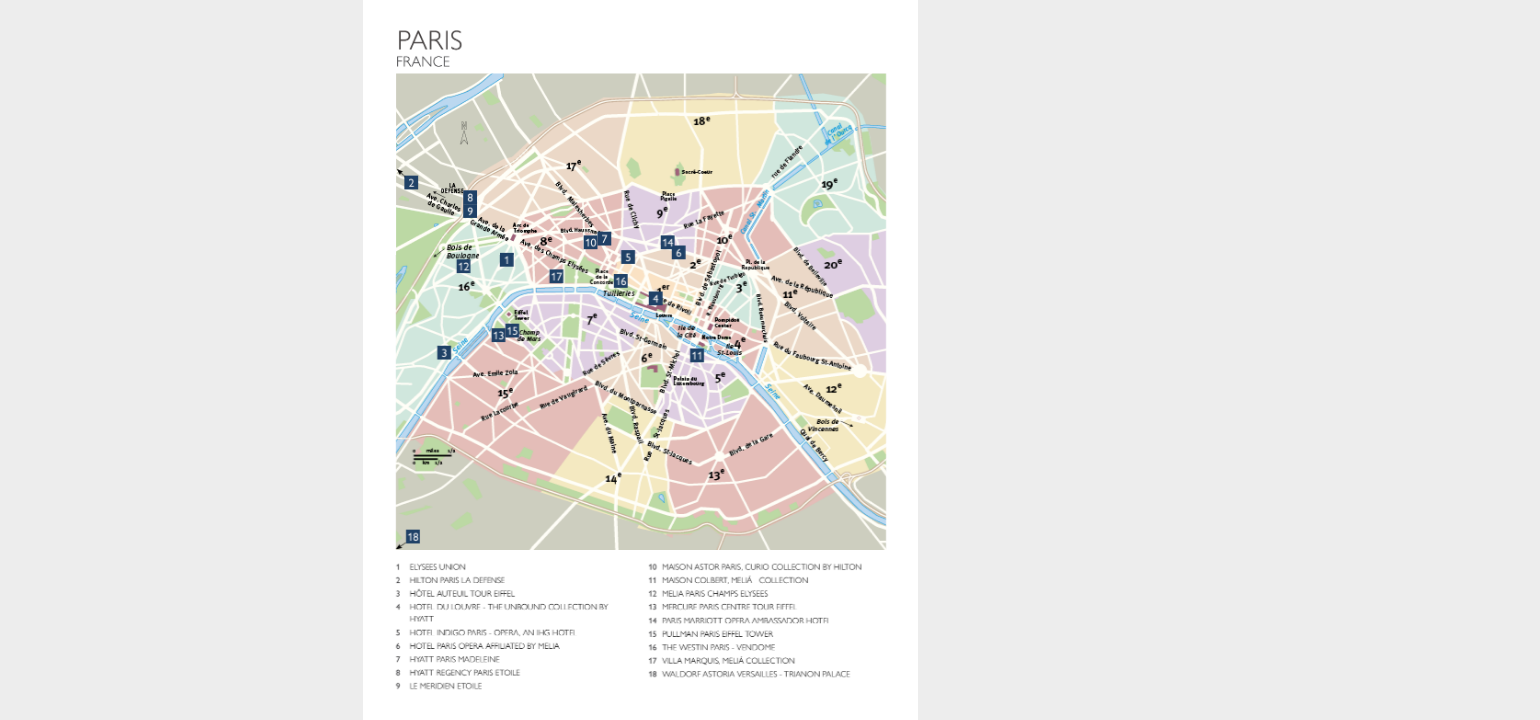

--- FILE ---
content_type: text/html
request_url: https://algvtravelogue.com/europe/france/maps/paris-map/
body_size: 1477
content:
<!DOCTYPE html><html lang="en"><head><meta charset="utf-8"><title>paris-map</title><meta name="apple-mobile-web-app-title" content="paris-map"><meta name="generator" content="In5 v3.8.21"><meta http-equiv="X-UA-Compatible" content="IE=edge,chrome=1"><meta name="viewport" content="initial-scale=1.0,minimum-scale=.2,maximum-scale=1.0,user-scalable=no"><script type="text/javascript" src="https://ajax.googleapis.com/ajax/libs/jquery/3.5.1/jquery.min.js"></script><script type="text/javascript">window.jQuery || document.write('<script src="assets/js/jquery.min.js"><\/script>')</script><script type="text/javascript" src="assets/js/vmouse.min.js"></script><script type="text/javascript" src="assets/js/jquery.anythingslider.min.js"></script><script type="text/javascript" src="assets/js/in5.config.js"></script><link rel="stylesheet" href="assets/css/in5.slider.css" media="all"><link rel="stylesheet" href="assets/css/pages.css" media="all"><style media="all and (-ms-high-contrast:none)">*::-ms-backdrop,.svg-img{width:100%;}</style></head><body><!--[if lt IE 10]><p class="chromeframe">You are using an <strong>outdated</strong> browser. Please <a href="http://browsehappy.com/">upgrade your browser</a> or <a href="http://www.google.com/chromeframe/?redirect=true">activate Google Chrome Frame</a> to improve your experience.</p><![endif]--><div id="loadIndicator"><img src="assets/images/loading.gif" alt="loading..."/><span>&nbsp;</span></div><div id="container-wrap"><div id="container"><ul class="pages" id="slider">  <li class="page" data-name="1">    <div class="page-scale-wrap mq-none mq-default" role="region" data-layout-name="undefined" style="width:603px;height:783px;">      <div id="item1080" class="pageItem fauxgroup" alt="Rectangle">        <img src="assets/images/item_3373.png" alt="EPS" style="left:-168px !important;top:-13px !important;" id="item3373" class="pageItem "/>      </div>      <img src="assets/images/item_229.png" alt="Paris FRANCE " class="pageItem hd" style="left:36px !important;top:32px !important;" id="item229"/>      <img src="assets/images/item_608.png" alt="3" class="pageItem hd" style="left:81px !important;top:376px !important;" id="item608"/>      <img src="assets/images/item_2162.png" alt="1,Elysees Union,2,Hilton Paris La Defense,3,H tel Auteuil Tour Eiffel,4,Hotel du Louvre The Unbound Collection by Hya..." class="pageItem hd" style="left:36px !important;top:608px !important;" id="item2162"/>      <img src="assets/images/item_2247.png" alt="13" class="pageItem hd" style="left:140px !important;top:357px !important;" id="item2247"/>      <img src="assets/images/item_2842.png" alt="1" class="pageItem hd" style="left:149px !important;top:275px !important;" id="item2842"/>      <img src="assets/images/item_2865.png" alt="2" class="pageItem hd" style="left:45px !important;top:191px !important;" id="item2865"/>      <img src="assets/images/item_2911.png" alt="4" class="pageItem hd" style="left:311px !important;top:317px !important;" id="item2911"/>      <img src="assets/images/item_2934.png" alt="5" class="pageItem hd" style="left:281px !important;top:272px !important;" id="item2934"/>      <img src="assets/images/item_2957.png" alt="6" class="pageItem hd" style="left:336px !important;top:267px !important;" id="item2957"/>      <img src="assets/images/item_2980.png" alt="7" class="pageItem hd" style="left:255px !important;top:252px !important;" id="item2980"/>      <img src="assets/images/item_3003.png" alt="8" class="pageItem hd" style="left:109px !important;top:207px !important;" id="item3003"/>      <img src="assets/images/item_3027.png" alt="9" class="pageItem hd" style="left:109px !important;top:222px !important;" id="item3027"/>      <img src="assets/images/item_3050.png" alt="10" class="pageItem hd" style="left:240px !important;top:256px !important;" id="item3050"/>      <img src="assets/images/item_3073.png" alt="12" class="pageItem hd" style="left:102px !important;top:282px !important;" id="item3073"/>      <img src="assets/images/item_3119.png" alt="14" class="pageItem hd" style="left:324px !important;top:256px !important;" id="item3119"/>      <img src="assets/images/item_3142.png" alt="15" class="pageItem hd" style="left:155px !important;top:352px !important;" id="item3142"/>      <img src="assets/images/item_3165.png" alt="16" class="pageItem hd" style="left:273px !important;top:298px !important;" id="item3165"/>      <img src="assets/images/item_3346.png" alt="18" class="pageItem hd" style="left:47px !important;top:576px !important;" id="item3346"/>      <img src="assets/images/item_3379.png" alt="GraphicLine" style="height: 9px !important;left:37px !important;top:184px !important;" id="item3379" class="pageItem "/>      <img src="assets/images/item_3380.png" alt="GraphicLine" style="height: 7px !important;left:36px !important;top:590px !important;" id="item3380" class="pageItem "/>      <img src="assets/images/item_3388.png" alt="11" class="pageItem hd" style="left:356px !important;top:379px !important;" id="item3388"/>      <img src="assets/images/item_3413.png" alt="17" class="pageItem hd" style="left:203px !important;top:293px !important;" id="item3413"/>    </div>  </li></ul><div id="prefooter" style="float:left;height:1px;">&nbsp;</div></div><footer id="in5footer"><a href="http://ajarproductions.com/pages/products/in5/?ref=footer" target="_blank" >Built with in5</a>.</footer></div><nav id="page-nav"><button id="nextBtn" name="nextBtn" aria-label="next page button">&nbsp;</button><button id="backBtn" name="backBtn" aria-label="previous page button">&nbsp;</button></nav></body></html>

--- FILE ---
content_type: text/css
request_url: https://algvtravelogue.com/europe/france/maps/paris-map/assets/css/in5.slider.css
body_size: 520
content:
/*
	AnythingSlider v1.8+ theme for in5
	Based on a theme by Rob Garrison
*/
#slider {
	width:1024px;
	height:768px;
	list-style:none;
	/* Prevent FOUC (see FAQ page) and keep things readable if javascript is disabled */
	overflow-y:auto;
	overflow-x:hidden;
}

 /*=================================
 Default state (no keyboard focus)
 ==================================*/
/* Overall Wrapper */
.anythingSlider-in5 {
	margin:0 auto;
	/* 30px right & left padding for the navigation arrows */
	padding:0 30px;
}
/* slider window - top & bottom borders, default state */
.anythingSlider-in5 .anythingWindow {
	border-top:0; border-bottom:0;
}

/*
 =================================
 Active State (has keyboard focus)
 =================================
*/
/* slider window - top & bottom borders, active state */
.anythingSlider-in5.activeSlider .anythingWindow { border-color:transparent; }


/***********************
COMMON SLIDER STYLING
***********************/
/* Overall Wrapper */
.anythingSlider {
	display:block;
	overflow:visible !important;
	position:relative;
}
/* anythingSlider viewport window */
.anythingSlider .anythingWindow {
	overflow:hidden;
	position:relative;
	width:100%;
	height:100%;
}
/* anythingSlider base (original element) */
.anythingSlider .anythingBase {
	background:transparent;
	list-style:none;
	position:absolute;
	overflow:visible !important;
	top:0;
	margin:0;
	padding:0;
}

/* all panels inside the slider; horizontal mode */
.anythingSlider .panel {
	background:transparent;
	display:block;
	overflow:hidden;
	float:left;
	padding:0;
	margin:0;
}
/* vertical mode */
.anythingSlider .vertical .panel { float:none; }

/* fade mode */
.anythingSlider .fade .panel {
	float:none;
	position:absolute;
	top:0;
	left:0;
	z-index:-1;
}
/* fade mode active page - visible & on top */
.anythingSlider .fade .activePage { z-index:0; }

/***********************
  RTL STYLING
 ***********************/
/* slider autoplay right-to-left, reverse order of nav links to look better */
.anythingSlider.rtl .panel {
	float:right;
}


--- FILE ---
content_type: text/css
request_url: https://algvtravelogue.com/europe/france/maps/paris-map/assets/css/pages.css
body_size: 4928
content:
/* 	Begin Modified Meyer Reset */
html, body, div, span, applet, object, iframe, h1, h2, h3, h4, h5, h6, p, blockquote, pre,
a, abbr, acronym, address, big, cite, code, del, dfn, em, img, ins, kbd, q, s, samp,
small, strike, strong, sub, sup, tt, var, b, u, i, center, dl, dt, dd, ol, ul, li,
fieldset, form, label, legend, table, caption, tbody, tfoot, thead, tr, th, td,
article, aside, canvas, details, embed, figure, figcaption, footer, header, hgroup, 
menu, nav, output, ruby, section, summary, time, mark, audio, video {
	margin:0; padding:0; border:0; font-size:100%; font:inherit; vertical-align:baseline;
}
/* HTML5 reset for older browsers */
article, aside, details, figcaption, figure, 
footer, header, hgroup, menu, nav, section {
	display:block;
}
body { line-height:1; letter-spacing:-0.25px; overscroll-behavior:contain;}
#container:not([style*="zoom"]) { -webkit-text-size-adjust:none;}
table { border-collapse:collapse; border-spacing:0; }
th { font-weight:normal; text-align:left; }
ul { list-style-type:none; }
.page ol { list-style-position:outside; margin-left:1em; }
/*.page ol > li, .page  ul > li { text-indent:-1em; padding-left:1em; }*/
.page .singleline li, .page .singleline li { text-indent:inherit; padding:0; }
.page ol > li > *, .page ul > li > * { text-indent:initial; padding-left:initial; }
button { background:transparent;border:none; }
/*General styles*/
html, body, #container-wrap, #container { height:100%; }
#container-wrap { position:absolute; top:0; left:0; }
#container-wrap, #container { min-height:100%; width:100%; background-color:transparent; z-index:0;}
b { font-weight:bold; }
i { font-style:italic; }
a { color:inherit; text-decoration:inherit; }
input,select,textarea { font-size:inherit; }
p:first-child { margin-top:inherit !important; }
*{ outline:none; animation-fill-mode:both !important; -webkit-animation-fill-mode:both !important; }
[data-onclick],[onclick],[onrollover],[data-fixed-action],[aria-details],button,.flipwrap{ cursor:pointer; pointer-events:auto; }

body[class^='scaled-none'],body[class*=' scaled-none']{ overflow:auto; }
body[class^='scaled-width'],body[class*=' scaled-width']{ overflow-x:hidden; }
body[class^='scaled-height'],body[class*=' scaled-height']{ overflow-y:hidden; }
body[class^='scaled-best'],body[class*=' scaled-best']{ overflow:hidden; }
body[class^='scaled-best'][data-page-mode^='c'],body[class*=' scaled-best'][data-page-mode^='c']{ overflow:auto; }
body[class^='scaled-width'][data-page-mode^='csh'],body[class*=' scaled-width'][data-page-mode^='csh']{ overflow-x:auto; }
body[class^='scaled-height'][data-page-mode^='csv'],body[class*=' scaled-height'][data-page-mode^='csv']{ overflow-y:auto; }
body[data-scaled-to='w'] #container{ height:auto; min-height:auto; }
body[data-scaled-to='w'][data-page-mode^='cs'] #container{ position:absolute; }
body[data-scaled-to='w'][data-page-mode^='csv'] .pages { padding:0;}
body.zoomed:not([class*='scaled-']) #container { position:absolute; }
body[class*='scaled-'] .pages.paper-vertical{ margin:0; }
body[class^='zoomed'],body[class*=' zoomed']{ overflow-x:auto;overflow-y:auto; }
body[data-scaled-to] .anythingSlider-in5, body[data-scaled-to] #container > .page {padding:0;margin:0;}
body[data-scaled-to] #in5footer { position:fixed; bottom:0;}
/*body[data-scaled-to] * { -webkit-backface-visibility: hidden; }*/ /*fix blurry imgs*/
html.ios body[class*='scaled-'] #container { position:absolute; top:0; left:0; }
body.tall-page {overflow-y:auto;}
.liquid .page.tall-page {height:auto;}

.paper-vertical:after {
    position:relative;
    content:' ';
    display:block;
    height:50px;
    clear:both;
}
body[data-scaled-to="h"] .paper-vertical:after { display:none; }
body[data-scaled-to='h'] .paper-horizontal { margin:0; }
body[data-scaled-to='h'] .paper-horizontal .page { margin-top:0; }

#in5footer,#demoNote,#loadIndicator{
	min-width:100%;
	color:#fff;
	background:#666;
	font-family:"Trebuchet MS", "Lucida Grande", Helvetica, sans-serif;
	text-align:center;
	font-size:15px;
	box-sizing:border-box; 
	-moz-box-sizing:border-box;
}

#loadIndicator{
	width:100%; padding:6px; position:fixed;
	top:0; left:0; margin:auto;
    box-shadow:0 2px 4px rgba(0, 0, 0, 0.3);
    transition:all 1s ease-in .5s;
    opacity:1; z-index:99;
}
body.loaded #loadIndicator {
	opacity:0;
	transform:translateY(-36px);
	-webkit-transform:translateY(-36px);
	display:none\9;/*old IE*/
}
#loadIndicator img {
	vertical-align:text-bottom; width:18px;
}
html.local #loadIndicator, html.dps #loadIndicator, html.baker #loadIndicator { display:none; }

#in5footer{
	height:26px; line-height:26px; clear:both; position:relative; margin-top:-26px;
}

#demoNote {
    right:0; bottom:0; margin:auto;
    height:96px !important;
    padding:36px 10px;
}

#in5footer a, #demoNote a {
	text-decoration:none; color:#99ccff;
}
svg-img{display:block;position:absolute;}
.win-safari svg-img{width:100%;}
svg-img{width:100%\9;}
.spread-shift { position:absolute; }
.pageItem, svg { position:absolute; top:0; left:0; }
svg { overflow:visible; }
.pageItem {
	display:block;
	width:auto !important; height:auto !important;
	box-sizing:border-box; 
	-moz-box-sizing:border-box;
	-webkit-tap-highlight-color:transparent;
	padding:0;
}
.pageItem.hd/*, .pageItem img.hd*/  {
	-ms-transform:scale(.5);
    -ms-transform-origin:0 0 0;
    -webkit-transform:scale(.5);
    -webkit-transform-origin:0 0 0;
    transform:scale(.5);
    transform-origin:0 0 0;
}
@media screen and (-webkit-min-device-pixel-ratio:0) and (min-resolution:.001dpcm) {
    .pageItem { image-rendering: -webkit-optimize-contrast; }
}
@media not all and (min-resolution:.001dpcm)
{ @supports (-webkit-appearance:none) and (stroke-color:transparent) {
    .pageItem { image-rendering: optimizeSpeed; }
}}
@-moz-document url-prefix() {
  .pageItem { image-rendering: optimizeQuality; }
}
.svg-wrap { width:inherit !important; height:inherit !important; }
.pageItem p img { vertical-align:text-top; }
.pageItem p input, .pageItem p button {display:inline;}
.pageItem p .hidden, .details {visibility:hidden; }
.pageItem.group[data-ani] { will-change: transform; }
#colorbox .details { visibility:visible; }
.details {max-width:550px;font-size:18px;font-family:sans-serif;padding:0 24px;line-height:150%;left:0;right:0;margin:auto;}
.details p {margin-top:.5em;}
.details h1,.details h2,.details h3,.details h4,.details h5, .details strong {font-weight:bold;margin:.7em 0;}
.details em { font-style:italic; }
.details h1{font-size:150%;} .details h2{font-size:140%;} .details h3{font-size:130%;}
.details a {color:#0099ff;text-decoration:underline}
.details a:hover {text-decoration:none;}
@media (max-device-width:812px){ .details { font-size:32px; } }
html.ios .iframe-container { overflow:auto; -webkit-overflow-scrolling:touch; }
iframe[scrolling="auto"] { overflow:auto; }
iframe[scrolling="yes"] { overflow:scroll; }
iframe[scrolling="no"] { overflow:hidden; }
.page-scale-wrap { transform:translateZ(0); }
.page, .page-scale-wrap {
	position:relative; float:left; overflow:hidden;
}
.pages {
	list-style:none outside none;
	padding:0; margin:0 auto ;
}	
#container > .page { /*center single page baker*/
    position:absolute; bottom:0;
    left:0; right:0; top:0; margin:0 auto;
}
body:not(.zoomed,.responsive) #container/*, .page-scale-wrap*/ {/*desktop scaling transitions*/
	-webkit-transition:-webkit-transform .5s;
	transition:transform .5s;
}
html.multifile body #container { opacity:0; }
html.multifile body.loaded #container {/*do show scaling of multi-page*/
	opacity:1;
	-ms-transition:opacity .1s step-start .1s !important;
	-webkit-transition:opacity .1s step-start .1s !important;
	transition:opacity .1s step-start .1s !important;
}
html.multifile.fade body.loaded #container {
	-ms-transition:opacity .6s !important;
	-webkit-transition:opacity .6s !important;
	transition:opacity .6s !important;
}

.textColumn { float:left; }
.singleline p { line-height:1em !important; position:absolute;width:100%;/*fix webkit display issue*/ }
p.col-break-before::before {
	content:'';
    height:0px; width:100%;
    display:block; margin-bottom:100%;
}
.scroll, .scroll-vert, .scroll-horiz { -webkit-overflow-scrolling:touch; }/*was broken in iOS, turn off if scroll not working*/
.scroll { overflow:auto; }
.scroll-vert { overflow-y:auto; overflow-x:hidden; }
.scroll-horiz { overflow-x:auto; overflow-y:hidden; }
.scroll-vert::-webkit-scrollbar { -webkit-appearance:none; width:7px; } /*add back scrollbar for webkit*/
.scroll-vert::-webkit-scrollbar-thumb { border-radius:4px; background-color:rgba(0,0,0,.5); }
.hidescroll::-webkit-scrollbar { display:none; }
.hidescroll { -ms-overflow-style:none; overflow:-moz-scrollbars-none;/*old FF*/ }
.pulltab-left, .pulltab-left > * {
	-moz-transform:scaleX(-1);
    -webkit-transform:scaleX(-1);
    -o-transform:scaleX(-1);
    transform:scaleX(-1);
}
.pulltab-top, .pulltab-top > * {
	-moz-transform:scaleY(-1);
    -webkit-transform:scaleY(-1);
    -o-transform:scaleY(-1);
    transform:scaleY(-1);
}
object, embed, img, a { outline:0; }
.liquid svg, .liquid .page-scale-wrap { height:100%; width:100%; }
.noPlugin {
	width:100%; height:100%; padding:6px;
	background:#ccc; border:1px solid #666;
}

.paper-vertical, .paper-horizontal { padding:0 8px; }
.flip { 
	overflow:hidden; 
	-webkit-transition:transform 0.3s ease-in-out;
	-ms-transition:transform 0.3s ease-in-out;
	transition:transform 0.3s ease-in-out;
}
.turn-page-wrapper{
	will-change:transform;
}
.turn-page {
	-moz-box-shadow:0px 0px 20px rgba(0,0,0,.7);
	-webkit-box-shadow:0px 0px 20px rgba(0,0,0,.7);
    box-shadow:0px 0px 20px rgba(0,0,0,.7);
}
.turn-page:not(.activePage) .pageItem[data-ani] { /*fix 2x animation*/
  	opacity:0;
  	animation:none !important;
}
.paper-horizontal {
	position:absolute; overflow-y:visible; overflow-x:hidden;
	margin-top:auto; margin-bottom:auto;
    top:0; bottom:0;
}

.paper-vertical .page, .paper-horizontal .page {
	border:1px solid #bbb;	
	margin:4px 4px 4px 0;
	-moz-box-shadow:0px 0px 0px #999;
	-webkit-box-shadow:0px 0px 5px #999;
	box-shadow:0px 0px 5px #999;
}

html[data-dir="rtl"] .paper-horizontal .page { float:right; }

.one-page-scroll .page {
	border:none;
	margin:0;
	-moz-box-shadow:none;
	-webkit-box-shadow:none;
	box-shadow:none;
}

.mejs-mediaelement { overflow:hidden; }
.mejs-container{position:relative;background:none;}
.mejs-none .mejs-overlay-loading, .mejs-none .mejs-overlay-button, .mejs-none .mejs-controls, .mejs-bigplay .mejs-controls {display:none !important;}
.mejs-uncon video { object-fit:fill; }
.mejs-coverfit video { object-fit:cover; }
.mejs-ccsize-large .mejs-captions-layer {font-size:20px;}
.mejs-ccsize-xlarge .mejs-captions-layer {font-size:26px;}
.mejs-video .mejs-controls { transform:translateZ(0); }

.mejs-no-controls { display:none; }
.vid-scaled .mejs-layers, .vid-scaled .mejs-controls {
	-webkit-transform:translateZ(0);
	transform:translateZ(0);
}

.liquid .page, .page.liquid {
	position:absolute; width:100%; height:100%;
	overflow:hidden; display:none;
}

.page.liquid { /*for multi-file*/
    display:block;
}
.liquid .page.activePage {display:block; }
.liquid video {width:100%; height:100%; }
.liquid .slideshow img { object-fit:contain; }

.in5-highlight {
	background:rgba(255,255,0,.6);
	mix-blend-mode:multiply;
	pointer-events:none;
	animation-name:in5-highlight-in,in5-highlight-in;
	animation-direction:normal,reverse;
	animation-delay:3s,3s;
	animation-duration:.5s,1s;
	animation-iteration-count:1,1;
}
@keyframes in5-highlight-in{ from{ opacity:0 } to { opacity: 1} }
.hidden { display:none !important; }
.skip-link-wrap { z-index: 1; position: fixed; }
[data-reader-only="1"]{
	transform: translateY(-100vh) !important;
	z-index:-1;
}
[data-reader-only="1"]:focus, [data-reader-only="1"]:active {
	transform: translateY(0%) !important;
	z-index:1;
}
.mso, .group, .mso > .state { pointer-events:none; }
.mso > .state * { pointer-events: inherit; }
.mso > .state.active * { pointer-events:auto; }
[data-tapstart="1"], [data-useswipe="1"], .group > * { pointer-events:auto; }
.mso > .state { display:block; opacity:0; width:100% !important; height:inherit !important; position:absolute; z-index:-1; }
.liquid .mso > .state { height:100% !important; }
.liquid label > .state {
    width:100% !important;
    height:100% !important;
}
.mso > .state.active, .mso > .state.transition { display:block; opacity:1; z-index:0; }
.mso.slideshow.seq, .panzoom, .fauxgroup { overflow:hidden; }
.panzoom { cursor:move; cursor:-moz-grab; cursor:-webkit-grab; }
.panzoom > .content {
	-ms-transform:none;
    -ms-transform-origin:auto;
    -webkit-transform:none;
    -webkit-transform-origin:auto;
    transform:none;
    transform-origin:auto;
}
.panzoom:not(.dragging) > .content {
	transition:all .3s;
}

button .state {width:100% !important; height:100% !important;}
button .state.btn-on, button .state.btn-down { display:none; }
html:not(.ios) button.has-on:hover .state.btn-on { display:block; }
html:not(.ios) button.has-on:hover .state.btn-off, html:not(.ios) button.has-on:hover .state.btn-down { display:none; }
html:not(.zz) button.has-down .state { pointer-events:none; }
html:not(.zz) button.has-down:active .state.btn-down { display:block; }
html:not(.zz) button.has-down:active .state.btn-off, html:not(.zz) button.has-down:active .state.btn-on { display:none; }

.align-vert { display:table; }
[class^="valign"] {
	position:relative;
	display:table-cell;
	vertical-align:middle;
	columns:inherit;
}
.valign-bottom { vertical-align:bottom; }
[class^="valign"] > p { position:relative; }

.flex-image, .fill-image { background-repeat:no-repeat; }
.flex-image { background-size:contain; background-position:center; }
.fill-image { background-size:cover; }

/*tabs*/
p.tabs, p.tabs > a { 
	display:-webkit-box;
	display:-moz-box;
	display:-ms-flexbox;
	display:-webkit-flex;
	display:flex;
	flex-wrap:wrap;
}
p.tabs > a {
	width:100%;
	width:-moz-available;
	width:-webkit-fill-available;
}
p.tabs span.tabbed-right { 
	-ms-flex-grow:1; 
	-webkit-flex-grow:1; 
	flex-grow:1; 
	text-align:right; 
}
p.tabs span.tabbed-center { 
	-ms-flex-grow:50; 
	-webkit-flex-grow:50; 
	flex-grow:50; 
	text-align:center; 
}
span.tabbed-standard { text-indent:2ex;padding-left:2ex; }
p.no-start-indent { text-indent:0px !important; }

/*anchor object styles*/
.ao-noTextWrap { position:absolute; }
.ao-alignLeft, .ao-leftFullWidth { float:left; position:relative; }
.ao-alignRight, .ao-rightFullWidth { float:right; transform-origin:90% 50%; -webkit-transform:90% 50%; /*fix for anchored animation*/ }
.ao-alignCenter {display:block; margin-left:auto; margin-right:auto;}
.ao-inlineTable { display:block; }
.ao-leftFullWidth { padding-right:100%; }
.ao-rightFullWidth { padding-left:100%; }
.anchorGroup { position:relative; };
div.ao-alignLeft:before, div.ao-leftFullWidth:before { content:''; float:left; display:none; }
div.ao-alignRight:before, div.ao-leftFullRight:before { content:''; float:right; display:none; }
.anchorGroup > .mso, .anchorGroup > .group { position:relative; }

ul.thumbs {
	padding:20px; white-space:nowrap; width:1px;
}

ul.thumbs li { /*Baker index thumbnails*/
    display:inline; list-style-type:none;
    margin:0 4px; outline:none;
    vertical-align:top;
}
ul.thumbs > li img { box-shadow:0 0 4px rgba(0, 0, 0, 0.5); }
.baker audio[controls] {min-width:400px;} /*fix progress bar*/

@media print { 
	#container,.page-scale-wrap{transform:none !important;}
	[class*=" btn-form-"]{display:none;}
}

:-ms-fullscreen .paper-horizontal { width:auto;height:auto;position:initial;margin:auto; }
:-moz-full-screen .paper-horizontal { width:auto;height:auto;position:initial;margin:auto; }
:-webkit-full-screen .paper-horizontal { width:auto;height:auto;position:initial;margin:auto; }

:-ms-fullscreen .paper-vertical .page { display:none; }
:-moz-full-screen .paper-vertical .page { display:none; }
:-webkit-full-screen .paper-vertical .page { display:none; }

:-ms-fullscreen .paper-horizontal .page { display:none; }
:-moz-full-screen .paper-horizontal .page { display:none; }
:-webkit-full-screen .paper-horizontal .page { display:none; }

:-ms-fullscreen .page.activePage { display:block; }
:-moz-full-screen .page.activePage { display:block; }
:-webkit-full-screen .page.activePage { display:block; }

:-webkit-full-screen .hideFS { display:none; }
:-ms-fullscreen .hideFS { display:none; }
:-moz-full-screen .hideFS { display:none; }

/*CSS Generated from InDesign Styles*/

body, #container-wrap { background:#ededed; }
:-webkit-full-screen { background:#ededed; }
#loadIndicator span:after { padding-left:1ex; content:'loading content...'; }
#slider { width:603px; height:783px; }
.page-scale-wrap { width:603px; height:783px; background: #fff !important; }
.paper-vertical { width:603px; height:100%; }
.paper-horizontal { width:613px; height:795px; }
nav#page-nav { display:none; }
html.nav-transition nav#page-nav { opacity:.3; pointer-events:none; }
nav#page-nav > button {
	display:block; position:fixed;
	left:0;
	top:50%;
	width:68px;
	height:68px;
	margin:-34px 0 0 0; /*.5 height*/
	text-align:center;
	outline:0;
	background:url(../images/arrows-slider.svg) no-repeat;
	opacity:.7;
	will-change:transform;
}	
nav#page-nav > button:hover { opacity:1; }
nav#page-nav > #backBtn { left:0; }
html[data-dir="rtl"] nav#page-nav > #backBtn, html:not([data-dir="rtl"]) nav#page-nav > #nextBtn { 
	left:auto;
	right:0; 
	-ms-transform:scaleX(-1);
	-moz-transform:scaleX(-1);
	-webkit-transform:scaleX(-1);
	transform:scaleX(-1);
}
@media all and (max-height:783px) {
	.paper-horizontal { margin:0;top:0;}
	#container > .page { margin:0 auto;}/*pos top for webkit+baker*/
}
@media all and (max-width:603px) {
	.paper-vertical .page, .paper-horizontal .page, .anythingSlider-in5 { padding:0;top:0;border:0; }
	.paper-vertical, .paper-horizontal { padding:0; }
}

#item1080 {
	width:533px !important;
	height:518px !important;
	left:36px !important;
	top:80px !important;
}
#in5footer,  #prefooter {display:none;}


--- FILE ---
content_type: application/javascript
request_url: https://algvtravelogue.com/europe/france/maps/paris-map/assets/js/in5.config.js
body_size: 13207
content:
var useBookmark = false;var limitWebAppToDevice = (location.search.toLowerCase().indexOf('webapp=0')<0);var vertCenterFlipbooks = true;var stopIFrameOnNewPage = true;var resetSliderScrollY = true;var enablePullTabs = true;var fitTallToWidth = true;var resetMSOs = true;var autoPlay = -1;var useSmoothSwipeOnImageSequences = true;var bookmarkName = 'in5_bookmark_' + location.href.substr(location.host.length);var touchEnabled = 'ontouchstart' in document.documentElement;var pointerEnabled = 'onpointerdown' in document.documentElement;var clickEv = (touchEnabled) ? 'vclick' : 'click';if (!window.getComputedStyle) {    window.getComputedStyle = function(e, t) {        return this.el = e, this.getPropertyValue = function(t) {            var n = /(\-([a-z]){1})/g;            return t == "float" && (t = "styleFloat"), n.test(t) && (t = t.replace(n, function() {                return arguments[2].toUpperCase();            })), e.currentStyle[t] ? e.currentStyle[t] : null;        }, this;    };}var prefix = (function () {  	var styles = window.getComputedStyle(document.documentElement, ''),    pre = (Array.prototype.slice.call(styles).join('').match(/-(moz|webkit|ms)-/) || (styles.OLink === '' && ['','o']))[1],    dom = ('WebKit|Moz|MS|O').match(new RegExp('(' + pre + ')', 'i'))[1];  return { dom: dom, lowercase: pre, css: '-' + pre + '-', js: pre[0].toUpperCase() + pre.substr(1)};})();var pre = (document.createElement('div').style['WebkitTransform'] != undefined) ? '-webkit-' : '';var useSwipe = false;var pageMode = 'fade';var pageW = 603, pageH = 783;var multifile = false;if(multifile) { 	$('html').addClass('multifile'); 	if(pageMode[0] == 'f') $('html').addClass('fade');}		var isLiquid = (pageMode.indexOf('liquid') != -1), flip = (pageMode.indexOf('flip') != -1) && !multifile;var arrowNav = true;var lazyLoad = false;var scaleMode = 'best_all';var webAppType = '';var useTracker = false;var shareInfo = {"btns":[],"align":"left"};var maxScaleWidth, maxScaleHeight;var webAppEmailSubject = 'Check out this Web App for {deviceName}';var webAppEmailBody = 'Add this Web App to Your {deviceName} by visiting: ';var animationEndEvents = "webkitAnimationEnd oanimationend oAnimationEnd msAnimationEnd animationend";var animationStartEvents= "webkitAnimationStart oanimationstart msAnimationStart animationstart";var animationItEvents = 'webkitAnimationIteration oanimationiteration MSAnimationIteration animationiteration';var interactiveSelectors = 'a,button,input,select,textarea,.mejs-overlay-button,map,[onclick],[data-fixed-action],[data-useswipe="1"],[data-tapstart="1"],.panzoom,#viewer-options-wrap';var sliderSettings = {}, nav = {}, in5 = {layouts:[ 	{ 		"class": "mq-none mq-default", 		"width": 603, 		"height": 783, 		"default": true, 		"trigger": "default", 		"index": 0 	} ]},viewOpts = {"title":0,"page":0,"zoom":0,"fs":0,"pdf":0,"toc":0,"thumbs":0,"progress":0,"bg":"#000","loadText":"loading content...","footer":0};var uAgent = navigator.userAgent.toLowerCase();var isIOS = ((/iPad|iPhone|iPod/.test(navigator.platform) || (navigator.platform === 'MacIntel' && navigator.maxTouchPoints > 1)) && !window.MSStream), 	isIPad = uAgent.indexOf("ipad") > -1 || (isIOS && window.devicePixelRatio < 3), isIPhone = uAgent.indexOf("iphone") > -1 || (isIOS && window.devicePixelRatio > 2),	isWebkit = 'WebkitAppearance' in document.documentElement.style, isFF = typeof InstallTrigger !== 'undefined',	isAndroid = uAgent.indexOf('android') > -1, isChrome = uAgent.indexOf('chrome') > -1, isSafari = uAgent.indexOf('safari') > -1 && !isChrome,	isBaker = uAgent.indexOf("bakerframework") > -1, isLocal = (location.protocol === 'file:'), isMobile = (isAndroid || isIOS);navigator.standalone = navigator.standalone || checkStandalone();var deviceDimensions = { width: window.innerWidth, height: window.innerHeight };var isWebView = isIOS && !isSafari && !navigator.standalone;var useZoomToScale = isSafari;if(isLocal) $('html').addClass('local');if(location.href.indexOf('OverlayResources') !== -1) $('html').addClass('dps');if(isBaker) { useSwipe=!1; $('html').addClass('baker'); }if(isIPad || isIPhone) { $('html').addClass('ios'); }if(isSafari) {$('html').addClass('safari');if(uAgent.indexOf('windows') > -1){$('html').addClass('win-safari')};window.setInterval=function(f,t){var i=window.setInterval.count?++window.setInterval.count:window.setInterval.count=1;var a=arguments;window.setInterval[i]=function(){if(window.setInterval[i].active){if(typeof f=="string"){strfunc(f)}else if(a.length>2){f.apply(this,Array.prototype.slice.call(a,2))}else{f()}setTimeout(window.setInterval[i],t)}};window.setInterval[i].active=!0;setTimeout(window.setInterval[i],t);return{intervalId:i}};window.clearInterval=function(e){window.setInterval[e.intervalId].active=!1}}function strfunc(str,cthis){	if(!str || !str.length){ return; }	if(cthis){ str = str.replace(/this\)/g, '$(\'[data-uid="'+getUID(cthis)+'"]\')[0])'); }	str.replace(/;$/,'').split(';').forEach(function(s){ try{ return Function('"use strict";return ('+s+')')(); }catch(err){console.log('strfunc error running: '+s+'\r>>>'+err)} }) }function getUID(el){	var at = 'data-uid';	if(el.hasAttribute(at)) return el.getAttribute(at);    if(window["uidCounter"]==null) window["uidCounter"]=0;    var uid = (window["uidCounter"]++) + "_" + (new Date()).getTime();    el.setAttribute(at,uid);    return uid;}function checkStandalone(){	if(location.search.toLowerCase().indexOf('standalone=1')>-1 || matchMedia('(display-mode: standalone)').matches) { return !0; }	if(isAndroid && uAgent.match(/chrome.(?:(3[8-9])|(?:[4-9][0-9]))/i) ){ return (screen.height-window.outerHeight<80); }	return !1;}function stopIframe(targ){	$(targ).find('iframe').each(function(index,elem){		var j = $(elem), src = j.attr('src');		j.attr('src', '');		if(j.attr('data-src')) j.siblings('.cover').show();		else j.attr('src', src);	});}function clearLastPage($prevActive){	if(stopIFrameOnNewPage) { stopIframe($prevActive); };	/*clearAnimation($prevActive);*/}function clearAnimation($targ){ $targ.find('[data-ani]').css(pre+'animation','none'); }function onNewPage(e, data){	seqPos = 0;		if(data == undefined || data.index == undefined) return;	if(multifile){data.index = 0}	else {		if(data.slider && data.slider.scrollAdjust){			data.slider.scrollAdjust();			delete data.slider.scrollAdjust;		} else if(resetSliderScrollY && sliderSettings.useSlider && $(window).scrollTop()>2){$(window).scrollTop(0);}		$('.page [data-hidestart]').addClass('hidden').filter('.mso.slideshow[data-autostart=1]').each(function(ind,elem){			toFirstState(elem);/*reset slideshow within hidden items*/		});		if(!data.slider) clearLastPage($('.activePage'));		nav.previousPageIndex = (nav.current||1)-1;		nav.current = data.index+1;		setStoredPage(nav.current);			}	var activePages = [], $pages=$('.page').removeClass('activePage').attr('aria-hidden','true'),$active;	$pages.parents('.turn-page-wrapper').attr('aria-hidden','true');	if(data.view){		var pageObjs = $sl.data().pageObjs;		if(data.view[0] > 0 && pageObjs[data.view[0]]) activePages.push(pageObjs[data.view[0]]);		if(data.view[1] > 0 && pageObjs[data.view[1]]) activePages.push(pageObjs[data.view[1]]);		nav.activeView = data.view, $active = $(activePages);			} else { 		$active = $pages.eq(data.index);	}	var refreshPage=!1;	$active.each(function(index,el) {		var $el = $(el).addClass('activePage').attr('aria-hidden','false').show(), aniLoad = $el.find('.page-scale-wrap:visible').attr('data-ani-load');		$el.parents('.turn-page-wrapper').attr('aria-hidden','false');				if(aniLoad && aniLoad.length) setTimeout(function(){ strfunc(aniLoad); },1);/*to do:remove timeout*/		if(refreshPage || (data.view && !$el.is(':visible'))){ $el.parents('.turn-page-wrapper').redraw(), refreshPage=!0; }	});	$('.activePage .cover').filter('[data-delay]').each(function(index,el){		setTimeout(function(){ $(el).trigger(clickEv); }, parseFloat($(el).attr('data-delay'))*1000 );		return !1;	});		if(isLiquid){		$active.find('.page-scale-wrap:visible').each(function(index,el){			var $el = $(el);			if($el.hasClass('tall-page')) { $el.parent().addClass('tall-page'); }			else { $el.parent().removeClass('tall-page'); }		});	}	$(document).trigger('pageRendered', data);}/*to do:check for when multiple pages are visible*/function checkScroll(e, mode) {	if (window.scrolling) return;	var docMin, docMax, docSpan, elemSpan, elemMin, elemMax, elemCenter,		$lastPage, vertMode = (mode === 'v'), scale = window.scaleLayoutFunc ? scaleLayoutFunc(!0) : 1, $win = $(window);	docMin = (vertMode) ? $win.scrollTop() : $win.scrollLeft();	docMax = (vertMode) ? docMin + $win.height() : docMin + $win.width();	docSpan = docMax - docMin;	var zoom = useZoomToScale ? ($('#container').css('zoom') || 1) : 1;	$('.pages .page').not('.activePage').each(function (index, elem) {		var $elem = $(elem), offset = $elem.offset();		elemMin = (vertMode) ? Math.floor(offset.top * zoom) : Math.floor(offset.left * zoom);		elemMax = (vertMode) ? Math.ceil(elemMin + $elem.height() * scale) : Math.ceil(elemMin + $elem.width() * scale);		elemSpan = elemMax - elemMin;		if (docSpan <= elemSpan + 9) {			elemCenter = elemMin + elemSpan * .5;			if (elemCenter < docMax && elemCenter > docMin) {				$(document).trigger('newPage', { index: $elem.index() });				return;			} else if ((elemMax >= docMax) && (elemMin <= docMin)) {				$(document).trigger('newPage', { index: $elem.index() });				return;			}		} else if ((elemMax <= docMax) && (elemMin >= docMin)) {			$(document).trigger('newPage', { index: $elem.index() });			return;		}	});}function hide(dataID) { $('[data-id=' + dataID + ']').addClass('hidden'); }function show(dataID) { $('[data-id=' + dataID + ']').removeClass('hidden'); }function loadFrame(iframe){ iframe.src = $(iframe).attr('data-src'); }function animateImageSeq(dir,rev,msoID,loopSwipe,velocity,startTime){	var friction = .5, mass = 2000, framerate = 30;	switch (dir) {    case 'left':      if (rev) prevState(msoID, loopSwipe);      else nextState(msoID, loopSwipe);      break;    case 'right':      if (rev) nextState(msoID, loopSwipe);      else prevState(msoID, loopSwipe);      break;	}	velocity = velocity - (velocity * friction / mass) * (Date.now() - startTime);	if(1/velocity < 1000/framerate){ setTimeout(function(){ 		animateImageSeq(dir,rev,msoID,loopSwipe,velocity,startTime) }, 1/velocity ); }}function calculateVelocity(e, dist, dur) {	var mouse_ratio = 20 / getCurrentScale($('#container')), touch_ratio = 1;  return dist / dur / (e.pageX ? mouse_ratio : touch_ratio);}function iOSversion() {	if (/iP(hone|od|ad)/.test(navigator.platform)) {		var v = (navigator.appVersion).match(/OS (\d+)_(\d+)_?(\d+)?/);		return [parseInt(v[1], 10), parseInt(v[2], 10), parseInt(v[3] || 0, 10)];	}}function initWebApp(){	if(location.search.toLowerCase().indexOf('webapp=0')>-1 || navigator.standalone) return !1;	var isDevice, deviceName, nameForNonDeviceFile = webAppType, nameForDeviceFile = webAppType, styleStr="position:fixed;width:100%;";	switch(webAppType){		case 'ipad': deviceName2 = deviceName = 'iPad'; isDevice = isIPad; break;		case 'iphone': deviceName2 = deviceName = 'iPhone'; isDevice = isIPhone; styleStr+="bottom:0;"; break;		case 'android': deviceName2 = deviceName = 'Android'; isDevice = isAndroid; break;		default:			deviceName = 'Mobile'; deviceName2 = 'Mobile Device';			isDevice = (isAndroid || isIPad || isIPhone);			nameForDeviceFile = (isAndroid) ? 'android' : ((isIPad) ? 'ipad' : 'iphone');	}	if(isDevice){		if(!navigator.standalone) {			$('#container-wrap').hide();			$('#share-wrap').hide();			if(window.stop && !$('html').is('[manifest]')/*does not have app cache*/){				window.stop();				$('#loadIndicator, #page-nav').hide();				$('body').addClass('loaded');			}			if(uAgent.indexOf('crios/')>-1 && iOSv &&  +`${iOSv[0]}.${iOSv[1]}` < 16.4){				$('body').css({'background':'#fff','padding':'20px'}).append('<p style="font-family:sans-serif;">In order to install this Web App to your Home Screen, you will need to open it with <strong style="font-weight:bold;">Safari</strong>.<br><br><em style="font-style:italic;">Install to Home Screen</em> is not supported in Chrome.<br><br>You can copy and paste the web address above.</p>');				return !0;			}			$('body').addClass('webapp-instructions').css('background','#fff)').append('<img style="'+styleStr+'" src="assets/images/add_to_home_'+nameForDeviceFile+'.png" />');			return !0;		}	} else if(limitWebAppToDevice) {		$('#container-wrap').hide();		$('#share-wrap').hide();		if(window.stop){			$('body').addClass('loaded').find('#toloadIndicator').hide();			window.stop();		}		var sendLinkURL = 'mailto:?subject=' + escape(webAppEmailSubject.split('{deviceName}').join(deviceName)) +'&amp;body=' + escape(webAppEmailBody.split('{deviceName}').join(deviceName2)) +		(location.protocol == 'file:' ? '%28Post%20to%20a%20web%20server%20to%20show%20URL%29' : location.href) +'"><img src="assets/images/non_'+nameForNonDeviceFile+'.png';		$('body').addClass('webapp-instructions').css('background','#fff').append('<a href="'+sendLinkURL+'" /></a>').find('#container-wrap').hide();		return !0;	}	return !1;}function initClickEvents(){	$('#container,.fixed-item-wrap').find('*').each(function(index,el){        var clickArr=[],$el=$(el),args,postArr=[];        $.each(el.attributes,function(ind,attrib){            var at=attrib.name, aval=attrib.value;            switch(at){                case 'onclick': postArr.push(function(){$el.attr('data-onclick',aval).removeAttr(at);}); clickArr.push(function(event){strfunc($el.attr('data-onclick'),el);/*name must be 'event'*/ }); break;                case 'data-ani-click': clickArr.push(function(e){ if($(e.target).closest(interactiveSelectors,$el).length>0)return; /*exclude clicks on these*/            if($el.parent().hasClass('activePage')) strfunc(aval,el); }); break;                case 'data-click-show': clickArr.push(function(e){ $.each(aval.split(','), function(i,val){ show(val); }); }); break;                case 'data-click-hide': clickArr.push(function(e){ $.each(aval.split(','), function(i,val){ hide(val); }); $el.parent('a').trigger(clickEv); }); break;												            }        });        $.each(postArr,function(i,func){func();});        var pd = el.nodeName === 'LABEL' || $el.parent('a').length ? !1 : touchEnabled || clickArr.length===1;        if(clickArr.length) {			$el.on(clickEv,function(e){$.each(clickArr,function(i,func){func.call(el,e);}); 			if($el.hasClass('page-scale-wrap')){ return !0; }			if($(this).parents('a[target="_lightbox"]').length || $(this).parents('.thumb').length){ e.preventDefault(); } 			$(this).parents('a').trigger(clickEv); if(pd){return !1;} e.stopPropagation(); });        }        else if(el.nodeName==='A'){            $el.on(clickEv,function(e){                switch(e.target.nodeName){                    case 'LABEL':                        var $targ = $(this).find('input.choice');                        $targ.prop("checked", !$targ.prop("checked")).parents('a').each(function(i,a){ openLink($(a),e); });                    default: if(isIOS){if($el.attr('target') === '_lightbox' || $el.hasClass('thumb')) { return; } openLink($(this),e); } /*deal w buggy ios propagation/*/                }            });        }    });}function getScrollMaxX() { return Math.max(document.body.scrollWidth,document.body.offsetWidth, document.documentElement.clientWidth,document.documentElement.scrollWidth,document.documentElement.offsetWidth) - window.innerWidth; }function getScrollMaxY() { return Math.max( document.body.scrollHeight, document.body.offsetHeight, document.documentElement.clientHeight, document.documentElement.scrollHeight, document.documentElement.offsetHeight) - window.innerHeight; }function openLink($a,e){	var href=$a.attr('href'), w;	if(href.indexOf('javascript:')===0){strfunc(href.substring("javascript:".length),$a[0]); w=!0;}	else { w = window.open(href,$a.attr('target')||'_blank'); }	if(e && w){ e.preventDefault(); }}function printForm(el){ window.print(); }function submitForm(el,url){	if(!url || !url.length){		var $state = $(el).parents('.mso >.state'), $mso = $state.parents('.mso').first(), val = $state.find('input.choice:checked').val();		if($mso.length){			var $valState = $mso.find('.state[name="'+val+'"]');			if($valState.length){ toState($mso.attr('data-id'), $valState.index()); }		}	}}function clearForm(el){	var $g = $(el).parents('.group,.mso,.page').first();	$g.find('input.choice').prop('checked',!1);	$g.find('input:not(.choice),textarea').val('');}$(window).on('hashchange', function(e){ checkHashData(e); });function checkHashData(e){	if(multifile){		var hash = location.hash.split('#').join('');		if(hash.length){			var pie = hash.split('&'), plen = pie.length, piece, parts, $c = $('#container'),			offset = $c.offset(), cScale = getCurrentScale($c);			var zoom = useZoomToScale ? ($('#container').css('zoom') || 1) : 1;			var maxScroll = document.body.scrollHeight - window.innerHeight;			while(plen--){				piece = pie[plen], parts = piece.split('=');				switch(parts[0]){					case 'refy':$(document).scrollTop(Math.min(maxScroll, parseInt(parts[1])*cScale + (offset.top*zoom))); return; /*preferred*/ break;					case 'q': $(document).scrollTop(Math.min(maxScroll, $(unescape(parts[1])).offset().top*cScale + (offset.top*zoom))); break;				}			}		}	} else {		var p = getHashPage();		if(p > 0) nav.to(p);		else if(e && $.scrollTo && !!$(window).scrollTop()){checkScroll(e,pageMode.substr(2,1));} 	}}function initPullTabs(){	if(enablePullTabs) {	$('.scroll-horiz > *').each(function(index,elem){		var $elem = $(elem), left = parseFloat($elem.css('left'));		if(left < -5){ 			var $parent = $elem.parent('.scroll-horiz');			if(!$parent.data('wrapped')) {				$parent.data('wrapped',!0).children().wrapAll('<div class="pageItem group" />').parent().css(pre+'transform', 'scaleX(-1) translateX(-'+$parent.width()+'px)');				$parent.addClass('pulltab-left');			}		}	});	$('.scroll-vert > *').each(function(index,elem){		var top = parseFloat($(elem).css('top'));		if(top < -5){ $(elem).css({top:'auto',bottom:top+'px'}).attr('style', $(elem).attr('style').replace(/( \!important)*;/g,' !important;')).parent('.scroll-vert').addClass('pulltab-top'); }	});	}}function initPageMode(){	if(multifile){		$('.page [data-hidestart]').addClass('hidden');		if(!lazyLoad){ $('.svg-img').each(function(){ 			if ($(this).siblings().length) $(this).wrap('<div/>');			$(this).parent().load($(this).attr('src')+' svg'); }); 		}		$('#prefooter').css('min-height', $('.page').height());		nav = { current:parseInt(location.href.split('/').pop().split('.html').join('')),		to:function(n,c,q){			if(n <= 0 || n > nav.numPages) return;			$(document).trigger('beforeNewPage', {'newPageIndex':n});			var targPage = (n*.0001).toFixed(4).substr(2) + '.html';			if(q || c) {				targPage+='#';				if(c && c.length) targPage+='&refx='+c[0]+'&refy='+c[1];				if(q) targPage+='&q='+escape(q);			}			c && nav.highlight(n,c,q);			if(targPage == location.href.split('/').pop()) $(window).trigger('hashchange');			else location.assign(targPage);		} };		$(window).on('load',function() { nav.update(); });	} else if(flip){		nav = { 			next:function() { $sl.turn("next"); }, 			back:function() { $sl.turn("previous"); }, 			to:function(n,c,q) { $(document).trigger('beforeNewPage', {'newPageIndex':n}); $sl.turn("page", n); c && nav.highlight(n,c,q); },			update:function(n){ setTimeout(function(){nav.update(n);},50)},			reposition:function(view){				if(!view) view = $sl.turn('view');				var dispNum = $sl.turn('display') == 'single' ? 1 : 2;				var scaleAmt = scaleFlipLayout(true);				var transY = vertCenterFlipbooks ? ' translateY('+Math.max(window.innerHeight-(pageH*scaleAmt)-($('#viewer-options-bar').height()||0), 0)*.5 + 'px)' : '';				if(dispNum === 1) { $sl.css(prefix.css+'transform', 'translateX(0px)'+transY); return; }				if(!view[0] || !view[1]) {					var mult = view[0]==0 ? -.5 : .5;					var transX = pageW*mult*scaleAmt;					var transVal = $sl.data('dir') === 'rtl' ? -transX : transX;					$sl.css(prefix.css+'transform', 'translateX('+transVal+'px)'+transY);				}else { $sl.css(prefix.css+'transform', 'translateX(0px)'+transY); }			}		};		initPageFlip = function(){			var $pages = $('.pages');			var ori = getOrientation(), disp = (ori=='landscape') ? 'double' : 'single';			var spreadW = (disp==='double') ? pageW*2 : pageW;			if(!$(window).data('lastOrientation')) { $sl.turn({gradients:!0,acceleration:!0,display:disp,width:spreadW,height:pageH,cover:!$('.page[data-nocover="1"]').length}); }			else { 				$sl.turn('size', spreadW, pageH).turn('display', disp).turn('resize'); 				if(disp=='double') { try{setTimeout(function() { $(document).trigger('newPage', {index:$sl.turn('page')-1,'view':$sl.turn('view')})},1); }catch(err){} }			}			$(window).data('lastOrientation', ori);			nav.reposition($sl.turn('view'));			nav.update();		};		initPageFlip();		$sl.turn("disable",!0).on('turning start',function(e,n,v){ window.turning=!0;}).on('end',function(e,n,v){window.turning=!1;}).on('turned',function(e,n,v){ 			window.turning=!1; nav.update(n); nav.reposition(v); try{$(document).trigger('newPage', {index:n-1,'view':v});}catch(err){} });		$(window).on('orientationchange resize', function(event) {			if($(window).data('lastOrientation') != getOrientation()) { initPageFlip(); }			nav.reposition();		});		setTimeout(function(){$sl.peel();},600);		if(!nav.init) addNavProps();		nav.init();	} else if(isLiquid) {		if(!lazyLoad){ $('.svg-img').each(function(){ 			if ($(this).siblings().length) $(this).wrap('<div/>');			$(this).parent().load($(this).attr('src')+' svg'); }); 		}		nav = { numPages:$('.pages .page').length,		current:1,update:function(){},		to:function(n,c,q){			if(n < 1 || n > nav.numPages) return;			$(document).trigger('newPage',{index:n-1});			this.update(n);			c && nav.highlight(n,c,q);		} };		if(!nav.init) addNavProps();		nav.init();	} else if($.hasOwnProperty('scrollTo')){		arrowNav=!1;		var dir = (pageMode[2] == 'h') ? 'x' : 'y';		nav = { numPages:$('.pages .page').length,			back:function(ref){var ind=(ref?$(ref).parents('.page'):$('.activePage')).prev().index(); if(ind!=-1) nav.to(ind+1);},			next:function(ref){var ind=(ref?$(ref).parents('.page'):$('.activePage')).next().index(); if(ind!=-1) nav.to(ind+1);},			to:function (n,c,q) {				window.scrolling=!0;				var scale = getCurrentScale($('#container')), page = $('.page').eq(n - 1)[0], offset = {left:page.offsetLeft, top:page.offsetTop};				var scrollTarg = { left:offset.left*scale, top:offset.top*scale };				if(c){ scrollTarg = {left:scrollTarg.left+c[0]*scale, top:scrollTarg.top+c[1]*scale}; }				if(q) { 					var $q = $(q);					if(!c || $q.length && $q.height() < window.innerHeight/2){scrollTarg = $q;}				}				$.scrollTo(scrollTarg,500,{axis:dir, onAfter:function(){ window.scrolling = !1; } });				$(document).trigger('newPage', { index:n-1 });				c && nav.highlight(n,c,q);			}		};			if(!nav.init) addNavProps();			nav.init();	}	if(useSwipe && !$('#container > ul.thumbs').length) initPageSwipe();}function initPageSwipe(){	var container = $('#container'), scrollStart, scrollFunc = vertMode ? 'scrollLeft':'scrollTop';	var vertMode = (pageMode.substr(0,1) == "v");	if(vertMode) $.fn.swipe.defaults.excludedElements+=",.scroll";	container.swipe({		allowPageScroll: (vertMode ? 'horizontal' : 'vertical'),		preventDefaultEvents:!1,		fingers:1, threshold:pointerEnabled?15:150,		excludedElements: $.fn.swipe.defaults.excludedElements+ ',.mejs-overlay-button,map,[onclick],[data-fixed-action],[data-useswipe="1"],[data-tapstart="1"],.panzoom,.scroll-horiz,#viewer-options-wrap',		swipeStatus:function(event, phase) {			switch(phase){ case 'start': scrollStart = $(window)[scrollFunc](); break; }		},swipe:function(event, direction, distance, duration, fingerCount) {			if(flip && $sl.turn("animating")) return;			if(Math.abs($(window)[scrollFunc]()-scrollStart)>distance) return;			switch(direction) {				case "left": if(!vertMode) { nav.rtl ? nav.back() : nav.next(); } break;				case "right": if(!vertMode) { nav.rtl ? nav.next() : nav.back(); } break;				case "up": if(vertMode) nav.next(); break;				case "down": if(vertMode) nav.back(); break;					}		}	});}$(function(){	if(webAppType.length && initWebApp()) return !1;	$(document).on('newPage', function(e, data) { onNewPage(e, data); });	if(!multifile && pageMode.substr(0,2) === 'cs') $(document).on('scroll', function(e){ if (isFullscreen()){return;} checkScroll(e, pageMode.substr(2,1)); });	if($('ul.thumbs').length) $('#in5footer').hide();	$sl = $('#slider');	initPageMode();	if($('.panzoom').length) initPanZoom();	$('[target=_app]').each(function(){var jel=$(this); jel.on(clickEv,function(){location=jel.attr('href');return !1;}) });	if($.colorbox) initLightbox();	$('img').on('dragstart', function(e) { e.preventDefault(); });	$('.cover').on(clickEv, function() { loadFrame($(this).hide().siblings('iframe')[0]); return !1; });	if(!nav.init) addNavProps();	if($('.page').eq(0).find('.page-scale-wrap').length > 1){		$(window).on('resize orientationchange', function(e) { 			/*to do: compare with stored layout, reset page position if needed*/			$('.paper-vertical').find('.page.activePage > .page-scale-wrap:visible').each(function(index,el){ $el = $(el); $el.parents('.paper-vertical').width($el.width()); }); 		});	}	initPullTabs();			initClickEvents();	initDataSave();	updateCurrentLayout();		initScaling();			setTimeout(function(){checkHashData();},50);	$(window).on('docReady', function() { initLayouts(); });	if(document.readyState === "complete" || document.readyState === "interactive"){ setTimeout(function (){ $(window).trigger('docReady'); },1); }	else { $(window).on('load', function(e){ $(window).trigger('docReady'); }) }});function getOrientation() {	if(window.orientation === undefined) return window.innerWidth > window.innerHeight ? 'landscape' : 'portrait';   		    return (Math.abs(window.orientation) === 90) ? 'landscape' : 'portrait';}function addNavProps(){	if(nav.numPages === undefined) nav.numPages=1;	nav.rtl = $('#slider').attr('data-dir') == 'rtl';	if(nav.rtl) $('html').attr('data-dir', 'rtl');	nav.init = function() { setTimeout(function(){nav.to(getStartPage());},1); };	nav.first = function(){nav.to(1)};	nav.last = function(){nav.to(nav.numPages)};	nav.previousPageIndex = nav ? nav.previousPageIndex : undefined;	nav.regress = function() {		if(multifile) { window.history.back(); return; }		if(nav.previousPageIndex === undefined) nav.previousPageIndex = 0;   		nav.to(nav.previousPageIndex+1);	};	if(nav.back === undefined) nav.back = function(ref){nav.to(nav.current-1);};	if(nav.next === undefined) nav.next = function(ref){nav.to(nav.current+1);};	nav.update = function(n){		if(arrowNav && nav.numPages>1){			var view = flip ? $sl.turn('view') : {view:[]};			if(view === undefined) return !1;			if(multifile) n = parseInt(location.href.split('/').pop().split('.html')[0]);			$('nav#page-nav:hidden, nav#page-nav #backBtn, nav#page-nav #nextBtn').show();			if((flip?(view[0] < 2 || (view[1] > 0 && view[1] < 2)):n?n<2:nav.current < 2)) $('nav #backBtn').hide();			if((n>-1 ? n>=nav.numPages : nav.current >= nav.numPages) || (view.length && (view[0] === nav.numPages || view[1] === nav.numPages))) $('nav #nextBtn').hide();		} else { $('nav#page-nav').hide(); }	};	nav.highlight = function(n,c,q) {		if(c===undefined){return;}		var page = q ? $('.activePage').find(q + ":visible").parents('.page-scale-wrap') : $('.activePage .page-scale-wrap');		var rect = $('<div role="presentation" class="pageItem in5-highlight">&nbsp</div>');		rect.attr('style', 'left:'+(c[0]-10)+'px;width:'+(Math.min(15,c[2]-c[0])+20)+'px !important;top:'+(c[1]-10)+'px;height:'+(Math.min(15,c[3]-c[1])+20)+'px !important;');		rect.one(animationEndEvents,function(e){ $(this).remove(); });		page.append(rect);	};	nav.build = function(){ nav.next(); };	nav.nextSlide = function(doLoop){ if(doLoop || (nav.current<nav.numPages)){nav.next();} };	$('nav#page-nav #nextBtn').on(clickEv, function(){ nav.next(); return !1; });	$('nav#page-nav #backBtn').on(clickEv, function(){ nav.back(); return !1; });	setTimeout(function(){nav.update(getStartPage());},50); /*ensures show() works*/}function initScaling(){	if(isLiquid) return;	var scaleModeArr = scaleMode.split('_'), useOnMobile = (scaleModeArr.pop() === 'all');	window.scaleModeType = scaleModeArr[0];	if(!window.scaleModeType) return;	if(pre === '-webkit-'){		$('.page').each(function(index,elem){			$(elem).find('video').parents('.pageItem').addClass('vid-scaled').first().nextAll('.pageItem').wrap('<div class="pageItem vid-over"></div>');		});		$('.vid-over').css('-webkit-transform','translateZ(0)');	}	$body = $(document.body).attr('data-page-mode',pageMode);	if(useOnMobile || !(isAndroid || isIOS || uAgent.indexOf('iemobile')>-1) ){		$body.addClass('scaled-'+scaleModeType).attr('data-scaled-to',maxScaleWidth?'mw':scaleModeType[0]);		if(flip) {			scaleLayoutFunc = scaleFlipLayout;		} else {			scaleLayoutFunc = scaleLayout;			$(document).on('newPage',function(){ scaleLayoutFunc(); });		}        scaleLayoutFunc();        $(window).on('docReady load resize orientationchange',function(){ scaleLayoutFunc(); });    }}function scaleLayout(getOnly,sf) {	var targ = ((multifile || $('.activePage').is(':empty')) ? $('.page') : $('.activePage')).find('.page-scale-wrap').eq(window.currentLayout || 0), $body = $(document.body);	if(!targ.length) { return; }	var targW = targ.width(), winW = $(window).innerWidth(), scaleFactor = sf||getScaleFactor(targW,targ.height()), 	scaledTo = $body.attr('data-scaled-to'), xTrans = scaledTo==='w' || pageMode==='csh' ? 0 : Math.max(0,(winW-(targW*scaleFactor))*.5);	if(getOnly) return scaleFactor;	window.scaleFactor = scaleFactor;	if(useZoomToScale) {		$('#container').css(prefix.css + 'transform', 'translateX(' + (xTrans/scaleFactor) + 'px)').css('zoom', scaleFactor);		$('.fixed-item-wrap .fixed-scaling-desktop').css('zoom', scaleFactor);	} else {		$('#container').css(prefix.css + 'transform-origin', '0 0 0').css(prefix.css + 'transform', 'translateX(' + xTrans + 'px) scale(' + scaleFactor + ',' + scaleFactor + ')');		scaleCenteredFixedPos( $('.fixed-item-wrap .fixed-scaling-desktop').css(prefix.css + 'transform', 'translateX(' + xTrans + 'px) scale(' + scaleFactor + ',' + scaleFactor + ')'), scaleFactor );	}	if(!getOnly && !sf) $('body').removeClass('zoomed');}function scaleCenteredFixedPos($el, scaleFactor){	return $el.filter('.fixed-center-x').css(prefix.css+'transform', 'translateX(-50%) scale('+scaleFactor+','+scaleFactor+')').end().filter('.fixed-center-y').css(prefix.css+'transform', 'translateY(-50%) scale('+scaleFactor+','+scaleFactor+')').end().filter('.fixed-center-y.fixed-center-x').css(prefix.css+'transform', 'translate(-50%,-50%) scale('+scaleFactor+','+scaleFactor+')');}function scaleFlipLayout(getOnly,sf) {	var targW = $sl.turn('display') == 'single' ? pageW :pageW*2,scaleFactor=sf||getScaleFactor(targW,pageH);	if(getOnly) return scaleFactor;	try{$sl.turn("stop");}catch(err){}	useZoomToScale ? $('.page-scale-wrap, .fixed-item-wrap .fixed-scaling-desktop').css('zoom', scaleFactor) : scaleCenteredFixedPos($('.page-scale-wrap').css(prefix.css+'transform-origin', '0 0 0').add('.fixed-item-wrap .fixed-scaling-desktop').css(prefix.css+'transform','scale('+scaleFactor+','+scaleFactor+')'), scaleFactor);	$sl.turn('size', $sl.turn('display') == 'single' ? targW*scaleFactor : 2*Math.floor(targW*scaleFactor*.5), pageH*scaleFactor).turn('resize');	nav.reposition();	if(!getOnly && !sf) $('body').removeClass('zoomed');}function getScaleFactor(targW, targH){	var maxWF = maxScaleWidth ? maxScaleWidth/targW : Infinity, maxHF = maxScaleHeight ? maxScaleHeight/targH : Infinity;	var atMaxW = targW>maxWF;	var $optwrap = $('#viewer-options-wrap'), collapsed = $optwrap.is('.collapsed'), 		mobile = $optwrap.find('#view-toggle:visible').length>0, optoff = collapsed && mobile ? 0 : (($optwrap.find('#viewer-options-bar:visible').height()||0)+($optwrap.find('#viewer_progress_bar:visible').height()||0));	var scaleTo = window.scaleModeType;	if(fitTallToWidth){		var isTall = targH/targW - pageH/pageW > .1;		if(scaleTo === 'best' && isTall) { scaleTo = 'width', $('body').addClass('tall-page');		} else { $('body').removeClass('tall-page'); }	}	switch(scaleTo) {		case undefined: return 1;		case 'width': $(document.body).attr('data-scaled-to',atMaxW?'mw':'w'); return Math.min(maxWF,$(window).innerWidth()/targW);		case 'height': $(document.body).attr('data-scaled-to','h'); return Math.min(maxHF,(($(window).innerHeight()-optoff)/targH));		default: var xScale = Math.min(maxWF,$(window).innerWidth()/targW), yScale = Math.min(maxHF,(($(window).innerHeight()-optoff)/targH));		if(xScale <= yScale) { $(document.body).attr('data-scaled-to',atMaxW?'mw':'w'); return xScale; }		else { $(document.body).attr('data-scaled-to','h'); return yScale; }	}}function launchFullscreen(el) {  if(el.requestFullscreen) {    el.requestFullscreen();  } else if(el.mozRequestFullScreen) {    el.mozRequestFullScreen();  } else if(el.webkitRequestFullscreen) {    el.webkitRequestFullscreen();  } else if(el.msRequestFullscreen) {    el.msRequestFullscreen();  }}function toggleFullScreen(el){	if(!isFullscreen()) launchFullscreen(el||document.body);	else exitFullscreen();	if (window.getSelection) {		window.getSelection().empty && window.getSelection().empty(); /*Chrome*/		window.getSelection().removeAllRanges && window.getSelection().removeAllRanges(); /*Firefox*/		document.selection && document.selection.empty(); /*IE*/	}}function fullscreenEnabled(){	return document.fullscreenEnabled || document.mozFullScreenEnabled || document.webkitFullscreenEnabled || document.msFullscreenEnabled;}function isFullscreen() { return ( window.fullScreen || window.fsmode || (window.innerWidth == screen.width && window.innerHeight == screen.height) ); }function exitFullscreen() {  if(document.exitFullscreen) { document.exitFullscreen(); }  else if(document.mozCancelFullScreen) { document.mozCancelFullScreen(); }   else if(document.webkitExitFullscreen) { document.webkitExitFullscreen(); }}$(document).on('fullscreenchange webkitfullscreenchange msfullscreenchange mozfullscreenchange', function(e) { window.fsmode = !window.fsmode; if(isFullscreen()) $('body').addClass('fsmode');else $('body').removeClass('fsmode');});var CSSMtx = (window.hasOwnProperty('WebKitCSSMatrix')) ? WebKitCSSMatrix : MSCSSMatrix;function getCurrentScale(targ, zooming) {	var targ = targ instanceof jQuery ? targ[0] : targ, $body = $('body');	var zoom = useZoomToScale ? $(targ).css('zoom') : 1;	if(zoom && zoom !== 1) return zoom;	return zooming || $body.hasClass('zoomed') || $body.is('[data-scaled-to]') ? window.scaleFactor || new CSSMtx(window.getComputedStyle(targ).transform).a : 1;}$(window).on('docReady', function(e){	if(!lazyLoad && (isSafari || isFF)){ $('#container img[src$=".gif"]:visible').each(function(){ $(this).attr("src", $(this).attr('src')); }); }	window.loaded=!0;	$('body').addClass('loaded');	if(flip){ $sl.turn("disable",!1); }		var overrideSettings = sliderSettings;	sliderSettings = {		playRtl: $('html').attr('data-dir') === 'rtl',		mode:$('.page-scale-wrap[data-transitions]').length ? 'fade' : pageMode, theme:'in5',		autoPlayLocked:!0, buildArrows:!1, buildNavigation:!1,		resizeContents:!1, buildStartStop:!1,		hashTags:!1, infiniteSlides:!1,		enableKeyboard:(!window.presmode||!window.presmode.enabled||!window.presmode.keynav),		stopAtEnd:true, resumeOnVisible:!1, startPanel:getStartPage(),		onSlideBegin:function(e,slider){			slider.navChange=!0;			clearLastPage(slider.$lastPage);			clearAnimation(slider.$targetPage);			$('html').addClass('nav-transition'),nav.update(slider.$targetPage.index()+1);		},		onSlideComplete:function(slider){			$('html').removeClass('nav-transition');			$(document).trigger('newPage', {index:slider.currentPage-1,slider:slider});			if(slider.$lastPage){ clearAnimation(slider.$lastPage); }			$('.fade .page').not('.fade .page.activePage').hide();/*fix for ipad*/			slider.navChange=!1;},		onInitialized:function(e, slider) {			updateCurrentLayout();			$('.fade .page').not('.fade .page.activePage').hide();			$(document).trigger('newPage', {index:(slider.targetPage)?slider.targetPage-1:0});			var navOpts = {				numPages:slider.pages,				previousPageIndex:nav?nav.previousPageIndex:undefined,				current:slider.currentPage,				next:function(){slider.goForward();},				back:function(){slider.goBack();},				first:function(){this.to(1);},				last:function(){this.to(this.numPages);},				to:function(n,c,q){					$(document).trigger('beforeNewPage', {'newPageIndex':n});					if((c||q) && $('body').attr('data-scaled-to') !== 'h'){						var offset = !c ? $(q).offset() : $('#slider').offset(), cScale = getCurrentScale($('#container'));						if(!c){ c=[0,0]; }						slider.scrollAdjust = (pageMode=='h' || pageMode=='fade') ? function(){ $(document).scrollTop(offset.top+c[1]*cScale);} : function(){$(document).scrollLeft(offset.left+c[0]*cScale);};					} else slider.scrollAdjust = undefined;					if(n == slider.currentPage && slider.scrollAdjust){						slider.scrollAdjust();						delete slider.scrollAdjust;					} else { slider.gotoPage(n); nav.numPages===1 && n==nav.current && $(document).trigger('newPage',{index:n-1}); }					c && nav.highlight(n,c,q);				}			};			nav = (nav) ? $.extend(!0,{},nav,navOpts) : nav;		}	};	for(var prop in overrideSettings){ sliderSettings[prop] = overrideSettings[prop]; }	var $slider = $('#slider');	$slider.anythingSlider(sliderSettings);	var api = $slider.data('AnythingSlider');	if(sliderSettings.hashTags && !sliderSettings.disableBrowserNav){ $(window).on('hashchange', function(e){ if(!api.navChange) { nav.to(api.gotoHash()); } }); }			sliderSettings.useSlider=!0;		initMedia(sliderSettings != undefined);	if(multifile) { return; }	});function initLayouts(){	if($('.page').eq(0).find('.page-scale-wrap').length > 1){		$('html,body').addClass('responsive');		updateCurrentLayout();		$(document).on('layoutChange', onLayoutChange).trigger('layoutChange');		$(window).on('resize orientationchange', function(e) { 			updateCurrentLayout();			var layoutChange = (window.previousLayout !== window.currentLayout);			if(layoutChange) { $(document).trigger('layoutChange'); }		});	}}function getStartLayout(){	var numLayouts = in5.layouts.length;	if(numLayouts === 1) { return 0;	} else if(numLayouts === 2 && in5.layouts[1].trigger.toString().match(/(portrait|landscape)/)){		return (in5.layouts[1].trigger === getOrientation()) ? 1 : 0;	} else {		var sorted = in5.layouts.sort(function(a,b){			if(a.trigger === 'default') { return -1;}			if(b.trigger === 'default') { return 1;}			return b.trigger-a.trigger;		});		var i = sorted.length, il;		while(i-- && i !== 0){			il = sorted[i];			if(window.innerWidth <= il.trigger){ return il.index; }		}		return sorted[0].index;	}}function updateCurrentLayout(){	var $psw = $(multifile?'.page':'.page.activePage').find('.page-scale-wrap:visible').attr('aria-hidden','false');	window.previousLayout = window.currentLayout, window.currentLayout = (window.currentLayout === undefined || $psw.length!==1) ? getStartLayout() : $psw.index();	if(window.previousLayout > -1 && window.previousLayout !== window.currentLayout){ 		$('.page-scale-wrap:nth-child('+window.previousLayout+')').attr('aria-hidden','true');	}}function onLayoutChange(e){	var ps = '.page-scale-wrap:nth-child('+((window.currentLayout||0)+1)+')';	switch(pageMode){		case 'csv': case 'csvb':			$('.paper-vertical,.multifile').find(multifile?'.page':'.page.activePage,.page').first().find(ps).each(function(index,el){ 				var $el = $(el), newW = $el.width(), newH = $el.height(); 							$el.parents('.paper-vertical').width(newW); 				if(multifile){					$('.page').width(newW).height(newH); 					if(window.scaleLayoutFunc) { scaleLayoutFunc(); }				}			}); 			if(!nav.current) { $(document).trigger('scroll'); }			break;		case 'csh':			$('.paper-horizontal,.multifile').find(multifile?'.page':'.page.activePage').find(ps).each(function(index,el){ 				var $el = $(el), newW = $el.width(), newH = $el.height();				$el.parents('.paper-horizontal').height(newH+10).width((newW+10)*nav.numPages); 				if(multifile){					$('.page').width(newW).height(newH); 					if(window.scaleLayoutFunc) { scaleLayoutFunc(); }				}			}); 			$(document).trigger('scroll');			break;		case 'flip':			var $el = $(multifile?'.page':'.page.activePage').find(ps);			pageW = $el.width(), pageH = $el.height();			if(multifile) { $('.page').width(pageW).height(pageH); }			else { initPageFlip(); }			if(window.scaleLayoutFunc) { scaleLayoutFunc(); }			break;		case 'fade': case 'h': case 'v':			var $slider = $('#slider,.multifile'), newH, newW;			var pageWraps = $slider.find(ps);			pageWraps.each(function(index,el) {				var $el = $(el);				if(!newW) { newH = $el.height(), newW = $el.width(); }				$el.parent('.page').height($el.height()).width($el.width());			});			var data = $slider.data('AnythingSlider');			if(data) { data.updateSlider(); }			break;		case 'liquid':			$('.liquid,.multifile').find(multifile?'.page':'.page.activePage').find(ps).each(function(index,el){				var $el = $(el);				if($el.hasClass('tall-page')) { $el.parent().addClass('tall-page'); }				else { $el.parent().removeClass('tall-page'); }			});			break;	}	if(window.loaded) { $(document).trigger('newPage', {index:nav.current-1}); }	else { $(window).on('docReady',function(){ $(document).trigger('newPage', {index:nav.current-1}); }); }}function initMedia(hasSlider){	if(isBaker) return;	if(!$('video,audio').length && in5.layouts.length < 2) {		if(multifile) $(document).trigger('newPage', {index:0});	 	return;	}	}function getStartPage(){	if(multifile) return 1;	var p = getHashPage();	if(p > 0) return p;	return getStoredPage();}function initDataSave(){	$('[data-save="1"]').on('keyup blur change',function(e){		var $el = $(this);		switch($el.attr('type')){			case 'checkbox': case 'radio':				localStorage.setItem($el.parents('label').attr('id'), $el.is(':checked'));				break;			default: localStorage.setItem($el.attr('name')||$el.attr('id'), $el.val());		}	   }).each(function(i,el){		var $el = $(el);		switch($el.attr('type')){			case 'checkbox': case 'radio':				if(localStorage.getItem($el.parents('label').attr('id'))=='true') $el.prop('checked','checked');				break;			default: $el.val(localStorage.getItem($el.attr('name')||$el.attr('id'))||'');		}		   });   }function getStoredPage(){ return 1; }function setStoredPage(p){ return !1; }getStoredPage = function(){ return (!useBookmark || !localStorage || !localStorage[bookmarkName]) ? 1 : localStorage[bookmarkName]; };setStoredPage = function(p){ if(useBookmark && localStorage) localStorage[bookmarkName] = p; };function getHashPage(){	var q=location.hash.substr(1),px=q.indexOf('p=');	return px>-1?parseInt(q.substr(px+2))||-1:-1;}$.fn.redraw = function(){	return $(this).each(function(){		var disp = this.style.display;		this.style.display = 'none';		var redraw = this.offsetHeight;		this.style.display = disp;	});};